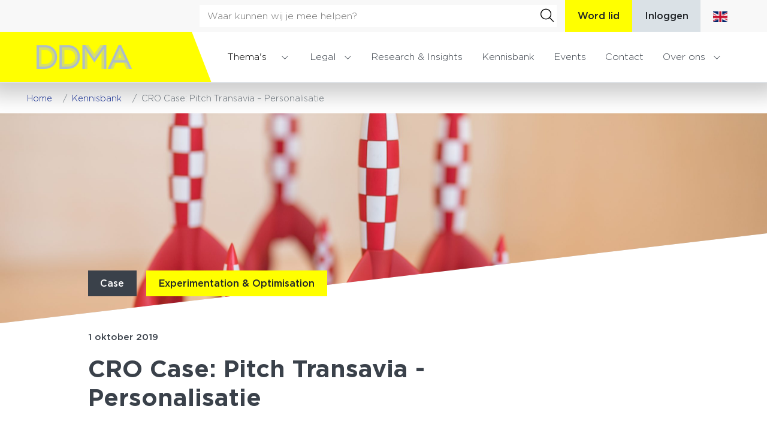

--- FILE ---
content_type: text/html; charset=UTF-8
request_url: https://ddma.nl/kennisbank/cro-case-pitch-transavia-personalisatie/
body_size: 11477
content:
<!DOCTYPE html>
<html lang="nl-NL">

<head>
    <meta charset="utf-8">
    <meta name="viewport" content="width=device-width, initial-scale=1, shrink-to-fit=no">
    <link rel="manifest" href="https://ddma.nl/manifest.webmanifest">
    <meta name="theme-color" content="#ffff00" />
    <link rel="profile" href="http://gmpg.org/xfn/11"> <script type="text/javascript">
	window.dataLayer = window.dataLayer || [];

	function gtag() {
		dataLayer.push(arguments);
	}

	gtag("consent", "default", {
		ad_personalization: "denied",
		ad_storage: "denied",
		ad_user_data: "denied",
		analytics_storage: "denied",
		functionality_storage: "denied",
		personalization_storage: "denied",
		security_storage: "granted",
		wait_for_update: 500,
	});
	gtag("set", "ads_data_redaction", true);
	</script>
<title>CRO Case: Pitch Transavia &#8211; Personalisatie &#8211; DDMA</title>
	<style>img:is([sizes="auto" i], [sizes^="auto," i]) { contain-intrinsic-size: 3000px 1500px }</style>
	<meta name="dlm-version" content="5.1.4"><link rel="alternate" type="application/rss+xml" title="DDMA &raquo; Feed" href="https://ddma.nl/feed/">
<meta name="dc.description" content="Homepage Personalisatie - Pelle den Engelsman.">
<meta name="dc.relation" content="https://ddma.nl/kennisbank/cro-case-pitch-transavia-personalisatie/">
<meta name="dc.source" content="https://ddma.nl/">
<meta name="dc.language" content="nl_NL">
<meta name="description" content="Homepage Personalisatie - Pelle den Engelsman.">
<meta name="robots" content="index, follow, max-snippet:-1, max-image-preview:large, max-video-preview:-1">
<link rel="canonical" href="https://ddma.nl/kennisbank/cro-case-pitch-transavia-personalisatie/">
<meta property="og:url" content="https://ddma.nl/kennisbank/cro-case-pitch-transavia-personalisatie/">
<meta property="og:site_name" content="DDMA">
<meta property="og:locale" content="nl_NL">
<meta property="og:type" content="article">
<meta property="og:title" content="CRO Case: Pitch Transavia &#8211; Personalisatie &#8211; DDMA">
<meta property="og:description" content="Homepage Personalisatie - Pelle den Engelsman.">
<meta property="og:image" content="https://ddma.nl/wp-content/uploads/2022/02/cropped-1_DDMAfavicon.jpg">
<meta property="og:image:secure_url" content="https://ddma.nl/wp-content/uploads/2022/02/cropped-1_DDMAfavicon.jpg">
<meta property="og:image:width" content="512">
<meta property="og:image:height" content="512">
<meta name="twitter:card" content="summary">
<meta name="twitter:title" content="CRO Case: Pitch Transavia &#8211; Personalisatie &#8211; DDMA">
<meta name="twitter:description" content="Homepage Personalisatie - Pelle den Engelsman.">
<link rel="alternate" type="text/calendar" title="DDMA &raquo; iCal Feed" href="https://ddma.nl/events/?ical=1" />
<link rel='stylesheet' id='wp-block-library-css' href='https://ddma.nl/wp-includes/css/dist/block-library/style.min.css' type='text/css' media='all' />
<style id='classic-theme-styles-inline-css' type='text/css'>
/*! This file is auto-generated */
.wp-block-button__link{color:#fff;background-color:#32373c;border-radius:9999px;box-shadow:none;text-decoration:none;padding:calc(.667em + 2px) calc(1.333em + 2px);font-size:1.125em}.wp-block-file__button{background:#32373c;color:#fff;text-decoration:none}
</style>
<style id='wpseopress-local-business-style-inline-css' type='text/css'>
span.wp-block-wpseopress-local-business-field{margin-right:8px}

</style>
<style id='wpseopress-table-of-contents-style-inline-css' type='text/css'>
.wp-block-wpseopress-table-of-contents li.active>a{font-weight:bold}

</style>
<link rel='stylesheet' id='yard-blocks-core-css-css' href='https://ddma.nl/wp-content/plugins/yard-blocks/build/yard-blocks-core.css' type='text/css' media='all' />
<style id='global-styles-inline-css' type='text/css'>
:root{--wp--preset--aspect-ratio--square: 1;--wp--preset--aspect-ratio--4-3: 4/3;--wp--preset--aspect-ratio--3-4: 3/4;--wp--preset--aspect-ratio--3-2: 3/2;--wp--preset--aspect-ratio--2-3: 2/3;--wp--preset--aspect-ratio--16-9: 16/9;--wp--preset--aspect-ratio--9-16: 9/16;--wp--preset--color--black: #000;--wp--preset--color--cyan-bluish-gray: #abb8c3;--wp--preset--color--white: #fff;--wp--preset--color--pale-pink: #f78da7;--wp--preset--color--vivid-red: #cf2e2e;--wp--preset--color--luminous-vivid-orange: #ff6900;--wp--preset--color--luminous-vivid-amber: #fcb900;--wp--preset--color--light-green-cyan: #7bdcb5;--wp--preset--color--vivid-green-cyan: #00d084;--wp--preset--color--pale-cyan-blue: #8ed1fc;--wp--preset--color--vivid-cyan-blue: #0693e3;--wp--preset--color--vivid-purple: #9b51e0;--wp--preset--color--primary: #ffff00;--wp--preset--color--secondary: #3a414a;--wp--preset--color--tertiary: #dae1e6;--wp--preset--color--porcelain: #f2f5f6;--wp--preset--color--alabaster: #f8f8f8;--wp--preset--gradient--vivid-cyan-blue-to-vivid-purple: linear-gradient(135deg,rgba(6,147,227,1) 0%,rgb(155,81,224) 100%);--wp--preset--gradient--light-green-cyan-to-vivid-green-cyan: linear-gradient(135deg,rgb(122,220,180) 0%,rgb(0,208,130) 100%);--wp--preset--gradient--luminous-vivid-amber-to-luminous-vivid-orange: linear-gradient(135deg,rgba(252,185,0,1) 0%,rgba(255,105,0,1) 100%);--wp--preset--gradient--luminous-vivid-orange-to-vivid-red: linear-gradient(135deg,rgba(255,105,0,1) 0%,rgb(207,46,46) 100%);--wp--preset--gradient--very-light-gray-to-cyan-bluish-gray: linear-gradient(135deg,rgb(238,238,238) 0%,rgb(169,184,195) 100%);--wp--preset--gradient--cool-to-warm-spectrum: linear-gradient(135deg,rgb(74,234,220) 0%,rgb(151,120,209) 20%,rgb(207,42,186) 40%,rgb(238,44,130) 60%,rgb(251,105,98) 80%,rgb(254,248,76) 100%);--wp--preset--gradient--blush-light-purple: linear-gradient(135deg,rgb(255,206,236) 0%,rgb(152,150,240) 100%);--wp--preset--gradient--blush-bordeaux: linear-gradient(135deg,rgb(254,205,165) 0%,rgb(254,45,45) 50%,rgb(107,0,62) 100%);--wp--preset--gradient--luminous-dusk: linear-gradient(135deg,rgb(255,203,112) 0%,rgb(199,81,192) 50%,rgb(65,88,208) 100%);--wp--preset--gradient--pale-ocean: linear-gradient(135deg,rgb(255,245,203) 0%,rgb(182,227,212) 50%,rgb(51,167,181) 100%);--wp--preset--gradient--electric-grass: linear-gradient(135deg,rgb(202,248,128) 0%,rgb(113,206,126) 100%);--wp--preset--gradient--midnight: linear-gradient(135deg,rgb(2,3,129) 0%,rgb(40,116,252) 100%);--wp--preset--font-size--small: 13px;--wp--preset--font-size--medium: 20px;--wp--preset--font-size--large: 36px;--wp--preset--font-size--x-large: 42px;--wp--preset--spacing--20: 0.44rem;--wp--preset--spacing--30: 0.67rem;--wp--preset--spacing--40: 1rem;--wp--preset--spacing--50: 1.5rem;--wp--preset--spacing--60: 2.25rem;--wp--preset--spacing--70: 3.38rem;--wp--preset--spacing--80: 5.06rem;--wp--preset--shadow--natural: 6px 6px 9px rgba(0, 0, 0, 0.2);--wp--preset--shadow--deep: 12px 12px 50px rgba(0, 0, 0, 0.4);--wp--preset--shadow--sharp: 6px 6px 0px rgba(0, 0, 0, 0.2);--wp--preset--shadow--outlined: 6px 6px 0px -3px rgba(255, 255, 255, 1), 6px 6px rgba(0, 0, 0, 1);--wp--preset--shadow--crisp: 6px 6px 0px rgba(0, 0, 0, 1);}:where(.is-layout-flex){gap: 0.5em;}:where(.is-layout-grid){gap: 0.5em;}body .is-layout-flex{display: flex;}.is-layout-flex{flex-wrap: wrap;align-items: center;}.is-layout-flex > :is(*, div){margin: 0;}body .is-layout-grid{display: grid;}.is-layout-grid > :is(*, div){margin: 0;}:where(.wp-block-columns.is-layout-flex){gap: 2em;}:where(.wp-block-columns.is-layout-grid){gap: 2em;}:where(.wp-block-post-template.is-layout-flex){gap: 1.25em;}:where(.wp-block-post-template.is-layout-grid){gap: 1.25em;}.has-black-color{color: var(--wp--preset--color--black) !important;}.has-cyan-bluish-gray-color{color: var(--wp--preset--color--cyan-bluish-gray) !important;}.has-white-color{color: var(--wp--preset--color--white) !important;}.has-pale-pink-color{color: var(--wp--preset--color--pale-pink) !important;}.has-vivid-red-color{color: var(--wp--preset--color--vivid-red) !important;}.has-luminous-vivid-orange-color{color: var(--wp--preset--color--luminous-vivid-orange) !important;}.has-luminous-vivid-amber-color{color: var(--wp--preset--color--luminous-vivid-amber) !important;}.has-light-green-cyan-color{color: var(--wp--preset--color--light-green-cyan) !important;}.has-vivid-green-cyan-color{color: var(--wp--preset--color--vivid-green-cyan) !important;}.has-pale-cyan-blue-color{color: var(--wp--preset--color--pale-cyan-blue) !important;}.has-vivid-cyan-blue-color{color: var(--wp--preset--color--vivid-cyan-blue) !important;}.has-vivid-purple-color{color: var(--wp--preset--color--vivid-purple) !important;}.has-black-background-color{background-color: var(--wp--preset--color--black) !important;}.has-cyan-bluish-gray-background-color{background-color: var(--wp--preset--color--cyan-bluish-gray) !important;}.has-white-background-color{background-color: var(--wp--preset--color--white) !important;}.has-pale-pink-background-color{background-color: var(--wp--preset--color--pale-pink) !important;}.has-vivid-red-background-color{background-color: var(--wp--preset--color--vivid-red) !important;}.has-luminous-vivid-orange-background-color{background-color: var(--wp--preset--color--luminous-vivid-orange) !important;}.has-luminous-vivid-amber-background-color{background-color: var(--wp--preset--color--luminous-vivid-amber) !important;}.has-light-green-cyan-background-color{background-color: var(--wp--preset--color--light-green-cyan) !important;}.has-vivid-green-cyan-background-color{background-color: var(--wp--preset--color--vivid-green-cyan) !important;}.has-pale-cyan-blue-background-color{background-color: var(--wp--preset--color--pale-cyan-blue) !important;}.has-vivid-cyan-blue-background-color{background-color: var(--wp--preset--color--vivid-cyan-blue) !important;}.has-vivid-purple-background-color{background-color: var(--wp--preset--color--vivid-purple) !important;}.has-black-border-color{border-color: var(--wp--preset--color--black) !important;}.has-cyan-bluish-gray-border-color{border-color: var(--wp--preset--color--cyan-bluish-gray) !important;}.has-white-border-color{border-color: var(--wp--preset--color--white) !important;}.has-pale-pink-border-color{border-color: var(--wp--preset--color--pale-pink) !important;}.has-vivid-red-border-color{border-color: var(--wp--preset--color--vivid-red) !important;}.has-luminous-vivid-orange-border-color{border-color: var(--wp--preset--color--luminous-vivid-orange) !important;}.has-luminous-vivid-amber-border-color{border-color: var(--wp--preset--color--luminous-vivid-amber) !important;}.has-light-green-cyan-border-color{border-color: var(--wp--preset--color--light-green-cyan) !important;}.has-vivid-green-cyan-border-color{border-color: var(--wp--preset--color--vivid-green-cyan) !important;}.has-pale-cyan-blue-border-color{border-color: var(--wp--preset--color--pale-cyan-blue) !important;}.has-vivid-cyan-blue-border-color{border-color: var(--wp--preset--color--vivid-cyan-blue) !important;}.has-vivid-purple-border-color{border-color: var(--wp--preset--color--vivid-purple) !important;}.has-vivid-cyan-blue-to-vivid-purple-gradient-background{background: var(--wp--preset--gradient--vivid-cyan-blue-to-vivid-purple) !important;}.has-light-green-cyan-to-vivid-green-cyan-gradient-background{background: var(--wp--preset--gradient--light-green-cyan-to-vivid-green-cyan) !important;}.has-luminous-vivid-amber-to-luminous-vivid-orange-gradient-background{background: var(--wp--preset--gradient--luminous-vivid-amber-to-luminous-vivid-orange) !important;}.has-luminous-vivid-orange-to-vivid-red-gradient-background{background: var(--wp--preset--gradient--luminous-vivid-orange-to-vivid-red) !important;}.has-very-light-gray-to-cyan-bluish-gray-gradient-background{background: var(--wp--preset--gradient--very-light-gray-to-cyan-bluish-gray) !important;}.has-cool-to-warm-spectrum-gradient-background{background: var(--wp--preset--gradient--cool-to-warm-spectrum) !important;}.has-blush-light-purple-gradient-background{background: var(--wp--preset--gradient--blush-light-purple) !important;}.has-blush-bordeaux-gradient-background{background: var(--wp--preset--gradient--blush-bordeaux) !important;}.has-luminous-dusk-gradient-background{background: var(--wp--preset--gradient--luminous-dusk) !important;}.has-pale-ocean-gradient-background{background: var(--wp--preset--gradient--pale-ocean) !important;}.has-electric-grass-gradient-background{background: var(--wp--preset--gradient--electric-grass) !important;}.has-midnight-gradient-background{background: var(--wp--preset--gradient--midnight) !important;}.has-small-font-size{font-size: var(--wp--preset--font-size--small) !important;}.has-medium-font-size{font-size: var(--wp--preset--font-size--medium) !important;}.has-large-font-size{font-size: var(--wp--preset--font-size--large) !important;}.has-x-large-font-size{font-size: var(--wp--preset--font-size--x-large) !important;}
:where(.wp-block-post-template.is-layout-flex){gap: 1.25em;}:where(.wp-block-post-template.is-layout-grid){gap: 1.25em;}
:where(.wp-block-columns.is-layout-flex){gap: 2em;}:where(.wp-block-columns.is-layout-grid){gap: 2em;}
:root :where(.wp-block-pullquote){font-size: 1.5em;line-height: 1.6;}
</style>
<link rel='stylesheet' id='esg-plugin-settings-css' href='https://ddma.nl/wp-content/plugins/wp-essential-grid/public/assets/css/settings.css?ver=3.0.16' type='text/css' media='all' />
<link rel='stylesheet' id='tp-fontello-css' href='https://ddma.nl/wp-content/plugins/wp-essential-grid/public/assets/font/fontello/css/fontello.css?ver=3.0.16' type='text/css' media='all' />
<link rel='stylesheet' id='dlm-frontend-css' href='https://ddma.nl/wp-content/plugins/download-monitor/assets/css/frontend-tailwind.min.css?ver=5.1.4' type='text/css' media='all' />
<link rel='stylesheet' id='yard-popup-styles-css' href='https://ddma.nl/wp-content/plugins/yard-popups/resources/build/index.css' type='text/css' media='all' />
<link rel='stylesheet' id='searchwp-forms-css' href='https://ddma.nl/wp-content/plugins/searchwp/assets/css/frontend/search-forms.min.css?ver=4.5.1' type='text/css' media='all' />
<script type="text/javascript" src="https://ddma.nl/wp-includes/js/jquery/jquery.min.js?ver=3.7.1" id="jquery-core-js"></script>
		<!-- Custom Logo: hide header text -->
		<style id="custom-logo-css" type="text/css">
			.site-title, .site-description {
				position: absolute;
				clip-path: inset(50%);
			}
		</style>
		<meta name="tec-api-version" content="v1"><meta name="tec-api-origin" content="https://ddma.nl"><link rel="alternate" href="https://ddma.nl/wp-json/tribe/events/v1/" /><link rel="stylesheet" href="https://ddma.nl/wp-content/themes/theme-fusion/assets/dist/build//frontend.css?ver=ccca788dca143cafbd20" media="all"><link rel="preconnect" href="https://kit.fontawesome.com" crossorigin><script defer src="https://kit.fontawesome.com/3a0780555e.js" crossorigin="anonymous"></script><link rel="preconnect" href="https://fonts.googleapis.com"><link rel="preconnect" href="https://fonts.gstatic.com" crossorigin><link rel="stylesheet" href="https://fonts.googleapis.com/css2?family=Bitter:wght@300&display=swap"><style>.breadcrumb {list-style:none;margin:0;padding-inline-start:0;}.breadcrumb li {margin:0;display:inline-block;position:relative;}.breadcrumb li::after{content:'';margin-left:5px;margin-right:5px;}.breadcrumb li:last-child::after{display:none}</style><link rel="icon" href="https://ddma.nl/wp-content/uploads/2022/02/cropped-1_DDMAfavicon-32x32.jpg" sizes="32x32" />
<link rel="icon" href="https://ddma.nl/wp-content/uploads/2022/02/cropped-1_DDMAfavicon-192x192.jpg" sizes="192x192" />
<link rel="apple-touch-icon" href="https://ddma.nl/wp-content/uploads/2022/02/cropped-1_DDMAfavicon-180x180.jpg" />
<meta name="msapplication-TileImage" content="https://ddma.nl/wp-content/uploads/2022/02/cropped-1_DDMAfavicon-270x270.jpg" />
		<style type="text/css" id="wp-custom-css">
			/* Hide the “required fields” legend across all Gravity Forms */
body .gform_wrapper .gform_required_legend {
  display: none !important;
}		</style>
		

    <!-- Google Tag Manager -->
    <script>
        (function(w, d, s, l, i) {
            w[l] = w[l] || [];
            w[l].push({
                'gtm.start': new Date().getTime(),
                event: 'gtm.js'
            });
            var f = d.getElementsByTagName(s)[0],
                j = d.createElement(s),
                dl = l != 'dataLayer' ? '&l=' + l : '';
            j.async = true;
            j.src = 'https://load.sst.ddma.nl/gpxujssx.js?st=' + i + dl;
            f.parentNode.insertBefore(j, f);
        })(window, document, 'script', 'dataLayer', 'KRC2CXL');
    </script>
    <!-- End Google Tag Manager -->
</head>


<body class="wp-singular yard-articles-template-default single single-yard-articles postid-3929 wp-theme-theme-fusion tribe-no-js yard-articles page-cro-case-pitch-transavia-personalisatie yard-blocks-frontend">
    <!-- Google Tag Manager (noscript) -->
    <noscript>
        <iframe src="https://load.sst.ddma.nl/ns.html?id=GTM-KRC2CXL" height="0" width="0"
            style="display:none;visibility:hidden"></iframe>
    </noscript>
    <!-- End Google Tag Manager (noscript) -->
        <a class="btn btn-primary btn-focus" href="#main">Spring naar content</a>
    <div id="page">
        <div id="js-nav" class="nav position-fixed w-100">
            <nav class="topbar | d-none d-lg-flex bg-alabaster w-100" aria-label="secundaire navigatie">
	<div class="container d-flex align-items-center justify-content-end">
		<form class="searchbar__form | align-items-center d-flex position-relative" method="get" action="https://ddma.nl/">
    <input class="searchbar__input | form-control" id="searchbar" name="s" placeholder="Waar kunnen wij je mee helpen?"
        aria-label="Zoekveld" value="" type="text" />
    <button class="searchbar__btn--submit | bg-transparent border-0" aria-label="Zoeken" type="submit">
        <i class="fal fa-search" aria-hidden="true"></i>
    </button>
</form>
					<a class="btn btn-primary" href="/word-lid">Word lid</a>
			<a class="btn btn-tertiary" href="/inloggen">Inloggen</a>
				<a class="btn" href="/en" aria-label="English"><img class="topbar__flag"
															src="https://ddma.nl/wp-content/themes/theme-fusion/assets/img/flag-en.png"
															alt="Engelse vlag"/></a>
	</div>
</nav>
            <div id="js-navbar" class="navbar navbar-expand-lg border-bottom w-100" role="navigation">
                <div class="navbar-container d-lg-flex py-lg-0 container py-3">
                    <div class="site-branding | d-flex flex-column mr-4">
            <a href="https://ddma.nl">
            <img alt="Logo DDMA" class="site-branding__logo" src="https://ddma.nl/wp-content/themes/theme-fusion/assets/img/logo.svg">
        </a>
    
    </div>
                    <div class="searchbar-container | d-lg-none ml-auto mr-4">
    <button class="searchbar__btn--open | bg-transparent border-0 pb-1" aria-label="Open zoekbalk">
        <i class="far fa-search" aria-hidden="true"></i>
    </button>
    <div class="searchbar searchbar--closed | align-items-center bg-white d-flex justify-content-center">
        <form class="searchbar__form | align-items-center d-flex position-relative" method="get" action="https://ddma.nl/">
    <input class="searchbar__input | form-control" id="searchbar" name="s" placeholder="Waar kunnen wij je mee helpen?"
        aria-label="Zoekveld" value="" type="text" />
    <button class="searchbar__btn--submit | bg-transparent border-0" aria-label="Zoeken" type="submit">
        <i class="fal fa-search" aria-hidden="true"></i>
    </button>
</form>
    </div>
</div>
                    <ul class="list-unstyled mb-0 d-none d-lg-block ml-auto">
    <li id="js-menu-toggler" class="menu-toggler " aria-label="Open Thema's menu" aria-expanded="false">
        <button class="font-weight-light bg-transparent border-0" aria-label="Open Thema's menu">Thema's</button>
        <ul id="js-menu" class="menu | d-none d-lg-block list-unstyled mb-0">
            <div class="container h-100 d-flex">
                <div class="row | h-100 w-100 flex-column flex-md-row align-items-center py-4">
                                                                        <div class="col-lg-4 col-xl-3">
                                <a href="https://ddma.nl/marketing/artificial-intelligence/" class="marketing-item | font-weight-bold d-flex align-items-center py-3 py-md-4 ">
    <span class="marketing-item-acronym is-style-ddma | mr-3">A</span>
    <span class="marketing-item-text">Artificial Intelligence</span>
</a>
                            </div>
                                                                                                <div class="col-lg-4 col-xl-3">
                                <a href="https://ddma.nl/marketing/creative/" class="marketing-item | font-weight-bold d-flex align-items-center py-3 py-md-4 ">
    <span class="marketing-item-acronym is-style-ddma | mr-3">C</span>
    <span class="marketing-item-text">Creative</span>
</a>
                            </div>
                                                                                                <div class="col-lg-4 col-xl-3">
                                <a href="https://ddma.nl/marketing/data-decisions-engagement/" class="marketing-item | font-weight-bold d-flex align-items-center py-3 py-md-4 ">
    <span class="marketing-item-acronym is-style-ddma | mr-3">D</span>
    <span class="marketing-item-text">Data, Decisions &#038; Engagement</span>
</a>
                            </div>
                                                                                                <div class="col-lg-4 col-xl-3">
                                <a href="https://ddma.nl/marketing/digital-analytics/" class="marketing-item | font-weight-bold d-flex align-items-center py-3 py-md-4 ">
    <span class="marketing-item-acronym is-style-ddma | mr-3">D</span>
    <span class="marketing-item-text">Digital Analytics</span>
</a>
                            </div>
                                                                                                <div class="col-lg-4 col-xl-3">
                                <a href="https://ddma.nl/marketing/email/" class="marketing-item | font-weight-bold d-flex align-items-center py-3 py-md-4 ">
    <span class="marketing-item-acronym is-style-ddma | mr-3">E</span>
    <span class="marketing-item-text">E-mail</span>
</a>
                            </div>
                                                                                                <div class="col-lg-4 col-xl-3">
                                <a href="https://ddma.nl/marketing/experimentation-optimisation/" class="marketing-item | font-weight-bold d-flex align-items-center py-3 py-md-4 ">
    <span class="marketing-item-acronym is-style-ddma | mr-3">E</span>
    <span class="marketing-item-text">Experimentation &#038; Optimisation</span>
</a>
                            </div>
                                                                                                <div class="col-lg-4 col-xl-3">
                                <a href="https://ddma.nl/marketing/fieldmarketing/" class="marketing-item | font-weight-bold d-flex align-items-center py-3 py-md-4 ">
    <span class="marketing-item-acronym is-style-ddma | mr-3">F</span>
    <span class="marketing-item-text">Fieldmarketing</span>
</a>
                            </div>
                                                                                                <div class="col-lg-4 col-xl-3">
                                <a href="https://ddma.nl/marketing/fondsenwerving/" class="marketing-item | font-weight-bold d-flex align-items-center py-3 py-md-4 ">
    <span class="marketing-item-acronym is-style-ddma | mr-3">F</span>
    <span class="marketing-item-text">Fondsenwerving</span>
</a>
                            </div>
                                                                                                <div class="col-lg-4 col-xl-3">
                                <a href="https://ddma.nl/marketing/influencermarketing/" class="marketing-item | font-weight-bold d-flex align-items-center py-3 py-md-4 ">
    <span class="marketing-item-acronym is-style-ddma | mr-3">I</span>
    <span class="marketing-item-text">Influencermarketing</span>
</a>
                            </div>
                                                                                                <div class="col-lg-4 col-xl-3">
                                <a href="https://ddma.nl/marketing/marketingteam-van-de-toekomst/" class="marketing-item | font-weight-bold d-flex align-items-center py-3 py-md-4 ">
    <span class="marketing-item-acronym is-style-ddma | mr-3">M</span>
    <span class="marketing-item-text">Marketingteam van de toekomst</span>
</a>
                            </div>
                                                                                                <div class="col-lg-4 col-xl-3">
                                <a href="https://ddma.nl/marketing/post/" class="marketing-item | font-weight-bold d-flex align-items-center py-3 py-md-4 ">
    <span class="marketing-item-acronym is-style-ddma | mr-3">P</span>
    <span class="marketing-item-text">Post</span>
</a>
                            </div>
                                                                                                <div class="col-lg-4 col-xl-3">
                                <a href="https://ddma.nl/marketing/search/" class="marketing-item | font-weight-bold d-flex align-items-center py-3 py-md-4 ">
    <span class="marketing-item-acronym is-style-ddma | mr-3">S</span>
    <span class="marketing-item-text">Search</span>
</a>
                            </div>
                                                                                                <div class="col-lg-4 col-xl-3">
                                <a href="https://ddma.nl/marketing/social-media/" class="marketing-item | font-weight-bold d-flex align-items-center py-3 py-md-4 ">
    <span class="marketing-item-acronym is-style-ddma | mr-3">S</span>
    <span class="marketing-item-text">Social media</span>
</a>
                            </div>
                                                                                                <div class="col-lg-4 col-xl-3">
                                <a href="https://ddma.nl/marketing/telemarketing/" class="marketing-item | font-weight-bold d-flex align-items-center py-3 py-md-4 ">
    <span class="marketing-item-acronym is-style-ddma | mr-3">T</span>
    <span class="marketing-item-text">Telemarketing</span>
</a>
                            </div>
                                                                <div class="col-lg-4 col-xl-3 | mt-auto ml-auto mb-3">
                        <div class="yard-blocks-button is-style-home-arrow">
                            <a href="https://ddma.nl/marketing" class="wp-block-button__link">Bekijk alle thema's</a>
                        </div>
                    </div>
                </div>
            </div>
        </ul>
    </li>
</ul>
                    <button class="navbar-toggler order-1" data-toggle="collapse" data-target="#navbarContent" aria-controls="navbarContent" aria-expanded="false" aria-label="Toggle navigation">
    <span></span>
    <span></span>
    <span></span>
    <span class="navbar-toggler__menu-text | align-self-center">Menu</span>
</button>

<div class="collapse navbar-collapse | justify-content-between order-2 pt-3 pt-lg-0" id="navbarContent">
    <nav aria-label="primaire navigatie" id="site-navigation">
        <div class="menu-menu-container"><ul id="menu-menu" class="navbar-nav justify-content-end pb-5 pb-lg-0"><li itemscope="itemscope" itemtype="https://www.schema.org/SiteNavigationElement" id="menu-item-1000000" class="d-lg-none menu-item menu-item-type- menu-item-object- menu-item-has-children dropdown nav-item"><a title="Thema&#039;s" href="#" data-toggle="dropdown" aria-haspopup="true" aria-expanded="false" class="dropdown-toggle nav-link" id="menu-item-dropdown-1000000">Thema&#8217;s</a>
<ul class="dropdown-menu" aria-labelledby="menu-item-dropdown-1000000" role="menu">
	<li itemscope="itemscope" itemtype="https://www.schema.org/SiteNavigationElement" id="menu-item-2000101" class="menu-item menu-item-type- menu-item-object- nav-item"><a title="Artificial Intelligence" href="https://ddma.nl/marketing/artificial-intelligence/" class="dropdown-item">Artificial Intelligence</a></li>
	<li itemscope="itemscope" itemtype="https://www.schema.org/SiteNavigationElement" id="menu-item-2000102" class="menu-item menu-item-type- menu-item-object- nav-item"><a title="Creative" href="https://ddma.nl/marketing/creative/" class="dropdown-item">Creative</a></li>
	<li itemscope="itemscope" itemtype="https://www.schema.org/SiteNavigationElement" id="menu-item-2000103" class="menu-item menu-item-type- menu-item-object- nav-item"><a title="Data, Decisions &#038; Engagement" href="https://ddma.nl/marketing/data-decisions-engagement/" class="dropdown-item">Data, Decisions &#038; Engagement</a></li>
	<li itemscope="itemscope" itemtype="https://www.schema.org/SiteNavigationElement" id="menu-item-2000104" class="menu-item menu-item-type- menu-item-object- nav-item"><a title="Digital Analytics" href="https://ddma.nl/marketing/digital-analytics/" class="dropdown-item">Digital Analytics</a></li>
	<li itemscope="itemscope" itemtype="https://www.schema.org/SiteNavigationElement" id="menu-item-2000105" class="menu-item menu-item-type- menu-item-object- nav-item"><a title="E-mail" href="https://ddma.nl/marketing/email/" class="dropdown-item">E-mail</a></li>
	<li itemscope="itemscope" itemtype="https://www.schema.org/SiteNavigationElement" id="menu-item-2000106" class="menu-item menu-item-type- menu-item-object- nav-item"><a title="Experimentation &#038; Optimisation" href="https://ddma.nl/marketing/experimentation-optimisation/" class="dropdown-item">Experimentation &#038; Optimisation</a></li>
	<li itemscope="itemscope" itemtype="https://www.schema.org/SiteNavigationElement" id="menu-item-2000107" class="menu-item menu-item-type- menu-item-object- nav-item"><a title="Fieldmarketing" href="https://ddma.nl/marketing/fieldmarketing/" class="dropdown-item">Fieldmarketing</a></li>
	<li itemscope="itemscope" itemtype="https://www.schema.org/SiteNavigationElement" id="menu-item-2000108" class="menu-item menu-item-type- menu-item-object- nav-item"><a title="Fondsenwerving" href="https://ddma.nl/marketing/fondsenwerving/" class="dropdown-item">Fondsenwerving</a></li>
	<li itemscope="itemscope" itemtype="https://www.schema.org/SiteNavigationElement" id="menu-item-2000109" class="menu-item menu-item-type- menu-item-object- nav-item"><a title="Influencermarketing" href="https://ddma.nl/marketing/influencermarketing/" class="dropdown-item">Influencermarketing</a></li>
	<li itemscope="itemscope" itemtype="https://www.schema.org/SiteNavigationElement" id="menu-item-2000110" class="menu-item menu-item-type- menu-item-object- nav-item"><a title="Marketingteam van de toekomst" href="https://ddma.nl/marketing/marketingteam-van-de-toekomst/" class="dropdown-item">Marketingteam van de toekomst</a></li>
	<li itemscope="itemscope" itemtype="https://www.schema.org/SiteNavigationElement" id="menu-item-2000111" class="menu-item menu-item-type- menu-item-object- nav-item"><a title="Post" href="https://ddma.nl/marketing/post/" class="dropdown-item">Post</a></li>
	<li itemscope="itemscope" itemtype="https://www.schema.org/SiteNavigationElement" id="menu-item-2000112" class="menu-item menu-item-type- menu-item-object- nav-item"><a title="Search" href="https://ddma.nl/marketing/search/" class="dropdown-item">Search</a></li>
	<li itemscope="itemscope" itemtype="https://www.schema.org/SiteNavigationElement" id="menu-item-2000113" class="menu-item menu-item-type- menu-item-object- nav-item"><a title="Social media" href="https://ddma.nl/marketing/social-media/" class="dropdown-item">Social media</a></li>
	<li itemscope="itemscope" itemtype="https://www.schema.org/SiteNavigationElement" id="menu-item-2000114" class="menu-item menu-item-type- menu-item-object- nav-item"><a title="Telemarketing" href="https://ddma.nl/marketing/telemarketing/" class="dropdown-item">Telemarketing</a></li>
</ul>
</li>
<li itemscope="itemscope" itemtype="https://www.schema.org/SiteNavigationElement" id="menu-item-174" class="menu-item menu-item-type-post_type menu-item-object-page menu-item-has-children dropdown nav-item"><a title="Legal" href="#" data-toggle="dropdown" aria-haspopup="true" aria-expanded="false" class="dropdown-toggle nav-link" id="menu-item-dropdown-174">Legal</a>
<ul class="dropdown-menu" aria-labelledby="menu-item-dropdown-174" role="menu">
	<li itemscope="itemscope" itemtype="https://www.schema.org/SiteNavigationElement" id="menu-item-175" class="menu-item menu-item-type-post_type menu-item-object-page nav-item"><a title="Regels en thema’s" href="https://ddma.nl/legal/wetgeving/" class="dropdown-item">Regels en thema’s</a></li>
	<li itemscope="itemscope" itemtype="https://www.schema.org/SiteNavigationElement" id="menu-item-625" class="menu-item menu-item-type-post_type menu-item-object-page nav-item"><a title="Legal Helpdesk" href="https://ddma.nl/legal/legal-helpdesk/" class="dropdown-item">Legal Helpdesk</a></li>
	<li itemscope="itemscope" itemtype="https://www.schema.org/SiteNavigationElement" id="menu-item-193" class="menu-item menu-item-type-post_type menu-item-object-page nav-item"><a title="Data-ethiek" href="https://ddma.nl/data-ethiek/" class="dropdown-item">Data-ethiek</a></li>
	<li itemscope="itemscope" itemtype="https://www.schema.org/SiteNavigationElement" id="menu-item-177" class="menu-item menu-item-type-post_type menu-item-object-page nav-item"><a title="Educatie" href="https://ddma.nl/legal/educatie/" class="dropdown-item">Educatie</a></li>
	<li itemscope="itemscope" itemtype="https://www.schema.org/SiteNavigationElement" id="menu-item-176" class="menu-item menu-item-type-post_type menu-item-object-page nav-item"><a title="Documentatie" href="https://ddma.nl/legal/documentatie/" class="dropdown-item">Documentatie</a></li>
	<li itemscope="itemscope" itemtype="https://www.schema.org/SiteNavigationElement" id="menu-item-178" class="menu-item menu-item-type-post_type menu-item-object-page nav-item"><a title="Privacy Waarborg" href="https://ddma.nl/privacy-waarborg/" class="dropdown-item">Privacy Waarborg</a></li>
	<li itemscope="itemscope" itemtype="https://www.schema.org/SiteNavigationElement" id="menu-item-34881" class="menu-item menu-item-type-post_type menu-item-object-page nav-item"><a title="Balanstoets Telemarketing" href="https://ddma.nl/commissie-balanstoets-telemarketing/" class="dropdown-item">Balanstoets Telemarketing</a></li>
	<li itemscope="itemscope" itemtype="https://www.schema.org/SiteNavigationElement" id="menu-item-68322" class="menu-item menu-item-type-post_type menu-item-object-page nav-item"><a title="Bekijk alles in Legal" href="https://ddma.nl/legal/" class="dropdown-item">Bekijk alles in Legal</a></li>
</ul>
</li>
<li itemscope="itemscope" itemtype="https://www.schema.org/SiteNavigationElement" id="menu-item-40326" class="menu-item menu-item-type-post_type menu-item-object-page nav-item"><a title="Research &#038; Insights" href="https://ddma.nl/research-insights/" class="nav-link">Research &#038; Insights</a></li>
<li itemscope="itemscope" itemtype="https://www.schema.org/SiteNavigationElement" id="menu-item-36" class="menu-item menu-item-type-post_type menu-item-object-page nav-item"><a title="Kennisbank" href="https://ddma.nl/kennisbank/" class="nav-link">Kennisbank</a></li>
<li itemscope="itemscope" itemtype="https://www.schema.org/SiteNavigationElement" id="menu-item-83" class="menu-item menu-item-type-post_type_archive menu-item-object-tribe_events nav-item"><a title="Events" href="https://ddma.nl/events/" class="nav-link">Events</a></li>
<li itemscope="itemscope" itemtype="https://www.schema.org/SiteNavigationElement" id="menu-item-40" class="menu-item menu-item-type-post_type menu-item-object-page nav-item"><a title="Contact" href="https://ddma.nl/contact/" class="nav-link">Contact</a></li>
<li itemscope="itemscope" itemtype="https://www.schema.org/SiteNavigationElement" id="menu-item-44" class="menu-item menu-item-type-post_type menu-item-object-page menu-item-has-children dropdown nav-item"><a title="Over ons" href="#" data-toggle="dropdown" aria-haspopup="true" aria-expanded="false" class="dropdown-toggle nav-link" id="menu-item-dropdown-44">Over ons</a>
<ul class="dropdown-menu" aria-labelledby="menu-item-dropdown-44" role="menu">
	<li itemscope="itemscope" itemtype="https://www.schema.org/SiteNavigationElement" id="menu-item-179" class="menu-item menu-item-type-post_type menu-item-object-page nav-item"><a title="Wie we zijn" href="https://ddma.nl/over-ons/wie-we-zijn/" class="dropdown-item">Wie we zijn</a></li>
	<li itemscope="itemscope" itemtype="https://www.schema.org/SiteNavigationElement" id="menu-item-180" class="menu-item menu-item-type-post_type menu-item-object-page nav-item"><a title="Standpunten" href="https://ddma.nl/over-ons/standpunten/" class="dropdown-item">Standpunten</a></li>
	<li itemscope="itemscope" itemtype="https://www.schema.org/SiteNavigationElement" id="menu-item-188" class="menu-item menu-item-type-post_type menu-item-object-page nav-item"><a title="Lidmaatschap" href="https://ddma.nl/word-lid/" class="dropdown-item">Lidmaatschap</a></li>
	<li itemscope="itemscope" itemtype="https://www.schema.org/SiteNavigationElement" id="menu-item-7729" class="menu-item menu-item-type-post_type menu-item-object-page nav-item"><a title="Sponsoring" href="https://ddma.nl/sponsoring/" class="dropdown-item">Sponsoring</a></li>
	<li itemscope="itemscope" itemtype="https://www.schema.org/SiteNavigationElement" id="menu-item-68" class="menu-item menu-item-type-post_type menu-item-object-page nav-item"><a title="Onze leden" href="https://ddma.nl/over-ons/onze-leden/" class="dropdown-item">Onze leden</a></li>
	<li itemscope="itemscope" itemtype="https://www.schema.org/SiteNavigationElement" id="menu-item-181" class="menu-item menu-item-type-post_type menu-item-object-page nav-item"><a title="Bestuur en team" href="https://ddma.nl/over-ons/bestuur-en-team/" class="dropdown-item">Bestuur en team</a></li>
	<li itemscope="itemscope" itemtype="https://www.schema.org/SiteNavigationElement" id="menu-item-182" class="menu-item menu-item-type-post_type menu-item-object-page nav-item"><a title="Community" href="https://ddma.nl/over-ons/community/" class="dropdown-item">Community</a></li>
	<li itemscope="itemscope" itemtype="https://www.schema.org/SiteNavigationElement" id="menu-item-34578" class="menu-item menu-item-type-post_type menu-item-object-page nav-item"><a title="Vertrouwenspersoon" href="https://ddma.nl/over-ons/vertrouwenspersoon/" class="dropdown-item">Vertrouwenspersoon</a></li>
	<li itemscope="itemscope" itemtype="https://www.schema.org/SiteNavigationElement" id="menu-item-34830" class="menu-item menu-item-type-post_type menu-item-object-page nav-item"><a title="Compliance Comité" href="https://ddma.nl/het-compliance-comite/" class="dropdown-item">Compliance Comité</a></li>
	<li itemscope="itemscope" itemtype="https://www.schema.org/SiteNavigationElement" id="menu-item-183" class="menu-item menu-item-type-post_type menu-item-object-page nav-item"><a title="Vacatures" href="https://ddma.nl/over-ons/vacatures/" class="dropdown-item">Vacatures</a></li>
</ul>
</li>
<li itemscope="itemscope" itemtype="https://www.schema.org/SiteNavigationElement" id="menu-item-1353" class="d-lg-none menu-item menu-item-type-post_type menu-item-object-page nav-item"><a title="Word lid" href="https://ddma.nl/word-lid/" class="nav-link">Word lid</a></li>
<li itemscope="itemscope" itemtype="https://www.schema.org/SiteNavigationElement" id="menu-item-51732" class="d-lg-none menu-item menu-item-type-custom menu-item-object-custom nav-item"><a title="Inloggen" href="/inloggen/" class="nav-link">Inloggen</a></li>
<li itemscope="itemscope" itemtype="https://www.schema.org/SiteNavigationElement" id="menu-item-14020" class="d-lg-none menu-item menu-item-type-post_type menu-item-object-page nav-item"><a title="English" href="https://ddma.nl/en/" class="nav-link">English</a></li>
</ul></div>    </nav>
</div>
                </div>
            </div>
        </div>
        <div class="page-content">

<main id="main" class="page-main">
            <div class="banner banner--wide">
            <div class="container d-none d-sm-block">
            <nav  aria-label="breadcrumb"><ol class="breadcrumb" itemscope itemtype="https://schema.org/BreadcrumbList"><li class="breadcrumb-item" itemprop="itemListElement" itemscope itemtype="https://schema.org/ListItem"><a itemscope itemtype="https://schema.org/WebPage" itemprop="item" itemid="https://ddma.nl" href="https://ddma.nl"><span itemprop="name">Home</span></a><meta itemprop="position" content="1"></li><li class="breadcrumb-item" itemprop="itemListElement" itemscope itemtype="https://schema.org/ListItem"><a itemscope itemtype="https://schema.org/WebPage" itemprop="item" itemid="https://ddma.nl/kennisbank/" href="https://ddma.nl/kennisbank/"><span itemprop="name">Kennisbank</span></a><meta itemprop="position" content="2"></li><li class="breadcrumb-item active" aria-current="page" itemprop="itemListElement" itemscope itemtype="https://schema.org/ListItem"><span itemprop="name">CRO Case: Pitch Transavia &#8211; Personalisatie</span><meta itemprop="position" content="3"></li></ol></nav>
        </div>
        <div class="banner-image"
        style="background: url(https://ddma.nl/wp-content/uploads/2021/08/DDMA-Dutch-CRO-Awards-scaled.jpg) center/cover no-repeat; background-color: #dae1e6"></div>
    <div class="container">
        <div class="row">
            <div class="col-lg-8 offset-lg-1">
                <div class="pt-3 pt-lg-4 pb-3 pb-md-4">
                                            <div class="banner-negative-margin | d-flex flex-wrap align-items-center mb-4 mb-md-5">
                                                            <a href="/kennisbank/?_article_type=case"
                                    class="btn btn-secondary small-font-size-mobile py-2 mb-2 mr-2 mr-md-3">
                                    Case
                                </a>
                                                                                        <a href="/kennisbank/?_themes=experimentation-optimisation"
                                    class="btn btn-primary small-font-size-mobile py-2 mb-2 mr-2 mr-md-3">
                                    Experimentation &amp; Optimisation
                                </a>
                                                    </div>
                                                                <div class="mb-3 small">1 oktober 2019</div>
                                        <h1 class="mb-4 mb-md-5 ">CRO Case: Pitch Transavia - Personalisatie</h1>
                    <p class="lead">Homepage Personalisatie - Pelle den Engelsman.</p>
                </div>
            </div>
        </div>
    </div>
</div>
    
<p></p>



<div class="container yard-blocks-grid preset--article-upper mb-md-7 mb-5"><div class=""><div class="row">
<div class="col-lg-1 yard-blocks-grid-column invisible"><div class="column">
<p> </p>
</div></div>



<div class="col-lg-8 yard-blocks-grid-column"><div class="column">
<p><strong>Spreker</strong>: Pelle den Engelsman<br><strong>Organisatie</strong>: Transavia<br><strong>Case</strong>: Homepage Personalisatie<br><strong>Inhoud</strong>: CRO<br><strong>Datum</strong>: 3 oktober 2019<br><strong>Event</strong>: <a rel="noreferrer noopener" href="https://dutchcroawards.nl/" target="_blank">Dutch CRO Awards 2019 </a></p>


<div class="download | container">
    <div class="download-wrapper | position-relative bg-alabaster p-3 p-md-4">
        <h3 class="download-title | mb-4 pr-5 mr-2">
            Presentatie Transavia: Personalisatie        </h3>

                    <span class="download-icon | bg-white rounded-circle d-flex align-items-center justify-content-center">
                <svg fill="#3a414a" xmlns="http://www.w3.org/2000/svg" viewBox="0 0 576 512"><path d="M352 144c0-44.2 35.8-80 80-80s80 35.8 80 80v48c0 17.7 14.3 32 32 32s32-14.3 32-32V144C576 64.5 511.5 0 432 0S288 64.5 288 144v48H64c-35.3 0-64 28.7-64 64V448c0 35.3 28.7 64 64 64H384c35.3 0 64-28.7 64-64V256c0-35.3-28.7-64-64-64H352V144z"/></svg>
            </span>
            <a class="download-btn | btn btn-secondary" title="Presentatie Transavia: Personalisatie" href="https://ddma.nl/download/9206/?tmstv=1769864587" rel="nofollow">
                Download                <span class="small">(1,39 MB)</span>
            </a>
        
    </div>
</div>
</div></div>
</div></div></div>



<div class="container yard-blocks-grid preset--article-lower"><div class=""><div class="row">
<div class="col-lg-12 yard-blocks-grid-column"><div class="column">
<h2 class="is-style-ddma wp-block-heading" id="ook-interessant">Ook interessant</h2>



<div class="yard-blocks-spacer yard-blocks-spacer-size-2"></div>


<div class="yard-blocks-list-posts yard-blocks-list-posts--three-articles | container px-0">
	        <div class="row">
                            <div class="column | col-lg-4 col-md-6 mb-2 mb-md-4">
                    <div class="card card--default  mx-0 border-0">
            <div class="card-img-top position-relative overflow-hidden">
                            <img decoding="async" class="card-img-bg" src="https://ddma.nl/wp-content/uploads/2025/07/Post-Case-Elke-Dierenarts-Direct-mail-als-krachtig-middel-voor-klantbetrokkenheid-en-respons-768x512.jpg" alt="" loading="lazy">
                                    <div class="card-read-more">
                Lees meer
            </div>
        </div>
        <div class="card-body">
                            <div class="d-flex flex-wrap align-items-center mb-1 mb-md-2">
                                                                            <span class="card-label | d-inline-block mr-2">
                            Post
                        </span>
                                             <span class="card-label-separator | mr-2">|</span>
                                                                            <time datetime="2025-08-05" class="date date-- card-date">
            5 augustus 2025
    
</time>
                                                </div>
        
        <h3 class="card-title">
                            <a class="a-linkable-area" href="https://ddma.nl/kennisbank/post-case-elke-dierenarts-direct-mail-als-krachtig-middel-voor-klantbetrokkenheid-en-respons/">Post-Case Elke Dierenarts: Direct mail als krachtig middel voor klantbetrokkenheid en respons</a>
                    </h3>

                    <div class="card-excerpt">
                De DDMA Commissie Post wil marketeers de toegevoegde waarde van post in de mediamix laten zien. Daarom lichten we regelmatig een case uit van een merk dat goede ervaringen én&hellip;
            </div>
            </div>
</div>
                </div>
                            <div class="column | col-lg-4 col-md-6 mb-2 mb-md-4">
                    <div class="card card--default  mx-0 border-0">
            <div class="card-img-top position-relative overflow-hidden">
                            <img decoding="async" class="card-img-bg" src="https://ddma.nl/wp-content/uploads/2025/07/Post-Case-Greenwheels-Direct-mail-als-strategisch-instrument-voor-gerichte-klantbenadering-768x512.jpg" alt="" loading="lazy">
                                    <div class="card-read-more">
                Lees meer
            </div>
        </div>
        <div class="card-body">
                            <div class="d-flex flex-wrap align-items-center mb-1 mb-md-2">
                                                                            <span class="card-label | d-inline-block mr-2">
                            Post
                        </span>
                                             <span class="card-label-separator | mr-2">|</span>
                                                                            <time datetime="2025-07-29" class="date date-- card-date">
            29 juli 2025
    
</time>
                                                </div>
        
        <h3 class="card-title">
                            <a class="a-linkable-area" href="https://ddma.nl/kennisbank/post-case-greenwheels-direct-mail-als-strategisch-instrument-voor-gerichte-klantbenadering/">Post-Case Greenwheels: Direct mail als strategisch instrument voor gerichte klantbenadering</a>
                    </h3>

                    <div class="card-excerpt">
                De DDMA Commissie Post wil marketeers de toegevoegde waarde van post in de mediamix laten zien. Daarom lichten we regelmatig een case uit van een merk dat goede ervaringen én&hellip;
            </div>
            </div>
</div>
                </div>
                            <div class="column | col-lg-4 col-md-6 mb-2 mb-md-4">
                    <div class="card card--default  mx-0 border-0">
            <div class="card-img-top position-relative overflow-hidden">
                            <img decoding="async" class="card-img-bg" src="https://ddma.nl/wp-content/uploads/2025/07/Post-case-Cloudpillo-Direct-mail-als-sleutel-tot-hernieuwde-klantactivatie-768x512.jpg" alt="" loading="lazy">
                                    <div class="card-read-more">
                Lees meer
            </div>
        </div>
        <div class="card-body">
                            <div class="d-flex flex-wrap align-items-center mb-1 mb-md-2">
                                                                            <span class="card-label | d-inline-block mr-2">
                            Post
                        </span>
                                             <span class="card-label-separator | mr-2">|</span>
                                                                            <time datetime="2025-07-21" class="date date-- card-date">
            21 juli 2025
    
</time>
                                                </div>
        
        <h3 class="card-title">
                            <a class="a-linkable-area" href="https://ddma.nl/kennisbank/post-case-cloudpillo-direct-mail-als-sleutel-tot-hernieuwde-klantactivatie/">Post-case Cloudpillo: Direct mail als sleutel tot hernieuwde klantactivatie</a>
                    </h3>

                    <div class="card-excerpt">
                De DDMA Commissie Post wil marketeers de toegevoegde waarde van post in de mediamix laten zien. Daarom lichten we regelmatig een case uit van een merk dat goede ervaringen én&hellip;
            </div>
            </div>
</div>
                </div>
                    </div>
	</div>
</div></div>
</div></div></div>
    
</main>

<div class="newsletter-container | container">
    <div class="newsletter p-4 p-lg-5 bg-secondary my-7">
        <div class="row">
            <div class="col-md-6">
                <div class="newsletter-column">
                    <h2 class="is-style-ddma text-primary mb-4">Op de hoogte blijven?</h2>
                    <a href="/aanmelden-nieuwsbrief/" class="btn-arrow | btn btn-primary">Meld je aan voor onze
                        nieuwsbrief</a>
                </div>
            </div>
            <div class="col-md-6">
                <div class="seperator pt-4 pt-md-0 pl-md-5 pr-md-6 pb-md-3 h-100">
                    <h2 class="is-style-ddma text-primary mb-4">Meer weten?</h2>
                    <div class="is-style-arrow | d-flex align-items-center flex-wrap justify-content-between">
                        <a href="/over-ons/wie-we-zijn/" class="wp-block-button__link has-white-background-color">
                            Dit bieden wij
                        </a>
                        <a href="/word-lid/" class="wp-block-button__link has-white-background-color">
                            Word lid
                        </a>
                    </div>
                </div>
            </div>
        </div>
    </div>
</div>
    </div>

    <footer class="footer bg-secondary">
        <div class="container | py-5">
            <div class="row">
                <div class="col-sm-6 col-lg-4">
                    <div class="sidebar-footer-1 widget_block " id="block-3"><div class="inner-wrapper">
<h2 class="wp-block-heading" id="contact">Contact</h2>
</div></div><div class="sidebar-footer-1 widget_block widget_text " id="block-23"><div class="inner-wrapper">
<p><strong>DDMA</strong><br><strong>Data-Driven Marketing Association<br></strong>WG-Plein 185<br>1054 SC Amsterdam<br><strong>T </strong><a href="tel:0204528413">020 4528413</a><br><strong>E </strong><a href="mailto:info@ddma.nl">info@ddma.nl</a></p>
</div></div><div class="sidebar-footer-1 widget_block widget_text " id="block-17"><div class="inner-wrapper">
<p><a href="https://ddma.nl/privacy-statement/" data-type="URL" data-id="https://ddma.nl/privacy-statement/">Privacy statement</a></p>
</div></div>                </div>
                <div class="col-sm-6 col-lg-4">
                    <div class="sidebar-footer-2 widget_block " id="block-14"><div class="inner-wrapper">
<h2 class="wp-block-heading" id="onze-diensten">Onze diensten</h2>
</div></div><div class="sidebar-footer-2 widget_block widget_text " id="block-19"><div class="inner-wrapper">
<p><a href="https://ddma.nl/kennisbank/" data-type="URL" data-id="https://ddma.nl/kennisbank/">Kennisbank</a><br><a href="https://ddma.nl/events/" data-type="URL" data-id="https://ddma.nl/events/">Events</a><br><a href="https://ddma.nl/legal/legal-helpdesk/">Legal helpdesk</a><br><a href="https://ddma.nl/legal/documentatie/" data-type="URL" data-id="https://ddma.nl/legal/documentatie/">Legal documentatie</a><br><a href="https://ddma.nl/legal/educatie/" data-type="URL" data-id="https://ddma.nl/legal/educatie/">Legal educatie</a><br><a href="https://ddma.nl/legal/privacy-waarborg/" data-type="URL" data-id="https://ddma.nl/legal/privacy-waarborg/">Privacy Waarborg</a></p>
</div></div>                </div>
                <div class="col-sm-6 col-lg-4">
                    <div class="sidebar-footer-3 widget_block " id="block-6"><div class="inner-wrapper">
<h2 class="wp-block-heading" id="over-ons">Over ons</h2>
</div></div><div class="sidebar-footer-3 widget_block widget_text " id="block-24"><div class="inner-wrapper">
<p><a href="https://ddma.nl/over-ons/wie-we-zijn/" data-type="URL" data-id="https://ddma.nl/over-ons/wie-we-zijn/">Wie we zijn<br></a><a href="https://ddma.nl/over-ons/standpunten/" data-type="URL" data-id="https://ddma.nl/over-ons/standpunten/">Standpunten</a><br><a href="https://ddma.nl/word-lid/" data-type="URL" data-id="https://ddma.nl/word-lid/">Lidmaatschap<br></a><a href="https://ddma.nl/over-ons/onze-leden/" data-type="URL" data-id="https://ddma.nl/over-ons/onze-leden/">Onze leden<br></a><a href="https://ddma.nl/over-ons/bestuur-en-team/" data-type="URL" data-id="https://ddma.nl/over-ons/bestuur-en-team/">Bestuur en team</a><br><a href="https://ddma.nl/over-ons/vertrouwenspersoon/">Vertrouwenspersoon</a><a href="https://ddma.nl/over-ons/bestuur-en-team/" data-type="URL" data-id="https://ddma.nl/over-ons/bestuur-en-team/"><br></a><a href="https://ddma.nl/over-ons/vacatures/" data-type="URL" data-id="https://ddma.nl/over-ons/vacatures/">Vacatures</a></p>
</div></div>                    <div class="footer-socials | d-flex">
                        <a href="https://www.linkedin.com/company/ddma/" class="social-icon " aria-label="LinkedIn van DDMA" 
     
    target=_blank rel=noopener  
    >
    
    <i class="fab fa-linkedin" aria-hidden="true"></i>
</a>                    </div>
                </div>
            </div>
        </div>
        <div class="footer-bottom | bg-primary py-3">
            <div class="container text-center">
                <p class="mb-0">&copy; DDMA - 2026</p>
            </div>
        </div>
    </footer>
    </div>

    <script type="speculationrules">
{"prefetch":[{"source":"document","where":{"and":[{"href_matches":"\/*"},{"not":{"href_matches":["\/wp-*.php","\/wp-admin\/*","\/wp-content\/uploads\/*","\/wp-content\/*","\/wp-content\/plugins\/*","\/wp-content\/themes\/theme-fusion\/*","\/*\\?(.+)"]}},{"not":{"selector_matches":"a[rel~=\"nofollow\"]"}},{"not":{"selector_matches":".no-prefetch, .no-prefetch a"}}]},"eagerness":"conservative"}]}
</script>
		<script>
		( function ( body ) {
			'use strict';
			body.className = body.className.replace( /\btribe-no-js\b/, 'tribe-js' );
		} )( document.body );
		</script>
		<script> /* <![CDATA[ */var tribe_l10n_datatables = {"aria":{"sort_ascending":": activate to sort column ascending","sort_descending":": activate to sort column descending"},"length_menu":"Show _MENU_ entries","empty_table":"No data available in table","info":"Showing _START_ to _END_ of _TOTAL_ entries","info_empty":"Showing 0 to 0 of 0 entries","info_filtered":"(filtered from _MAX_ total entries)","zero_records":"No matching records found","search":"Search:","all_selected_text":"All items on this page were selected. ","select_all_link":"Select all pages","clear_selection":"Clear Selection.","pagination":{"all":"All","next":"Next","previous":"Previous"},"select":{"rows":{"0":"","_":": Selected %d rows","1":": Selected 1 row"}},"datepicker":{"dayNames":["zondag","maandag","dinsdag","woensdag","donderdag","vrijdag","zaterdag"],"dayNamesShort":["zo","ma","di","wo","do","vr","za"],"dayNamesMin":["Z","M","D","W","D","V","Z"],"monthNames":["januari","februari","maart","april","mei","juni","juli","augustus","september","oktober","november","december"],"monthNamesShort":["januari","februari","maart","april","mei","juni","juli","augustus","september","oktober","november","december"],"monthNamesMin":["jan","feb","mrt","apr","mei","jun","jul","aug","sep","okt","nov","dec"],"nextText":"Next","prevText":"Prev","currentText":"Today","closeText":"Done","today":"Today","clear":"Clear"}};/* ]]> */ </script><script type="text/javascript" src="https://ddma.nl/wp-content/plugins/the-events-calendar/common/build/js/user-agent.js?ver=da75d0bdea6dde3898df" id="tec-user-agent-js"></script>
<script type="text/javascript" id="dlm-xhr-js-extra">
/* <![CDATA[ */
var dlmXHRtranslations = {"error":"Er is een fout opgetreden bij het downloaden van het bestand. Probeer het opnieuw.","not_found":"Download bestaat niet.","no_file_path":"Geen bestandspad gedefinieerd.","no_file_paths":"Geen bestandspad gedefinieerd.","filetype":"Downloaden is niet toegestaan voor dit bestandstype.","file_access_denied":"Toegang geweigerd tot dit bestand.","access_denied":"Toegang geweigerd. Je hebt geen toestemming om dit bestand te downloaden.","security_error":"Er is iets mis met het bestand pad.","file_not_found":"Bestand niet gevonden."};
/* ]]> */
</script>
<script type="text/javascript" id="dlm-xhr-js-before">
/* <![CDATA[ */
const dlmXHR = {"xhr_links":{"class":["download-link","download-button"]},"prevent_duplicates":true,"ajaxUrl":"https:\/\/ddma.nl\/wp-admin\/admin-ajax.php"}; dlmXHRinstance = {}; const dlmXHRGlobalLinks = "https://ddma.nl/download/"; const dlmNonXHRGlobalLinks = []; dlmXHRgif = "https://ddma.nl/wp-includes/images/spinner.gif"; const dlmXHRProgress = "1"
/* ]]> */
</script>
<script type="text/javascript" src="https://ddma.nl/wp-content/plugins/download-monitor/assets/js/dlm-xhr.min.js?ver=5.1.4" id="dlm-xhr-js"></script>
<script type="text/javascript" src="https://ddma.nl/wp-content/plugins/yard-popups/resources/build/index.js" id="yard-popup-script-js"></script>
<script type="text/javascript" src="https://ddma.nl/wp-includes/js/dist/vendor/react.min.js?ver=18.3.1.1" id="react-js"></script>
<script type="text/javascript" src="https://ddma.nl/wp-includes/js/dist/vendor/react-dom.min.js?ver=18.3.1.1" id="react-dom-js"></script>
<script type="text/javascript" src="https://ddma.nl/wp-includes/js/dist/escape-html.min.js?ver=6561a406d2d232a6fbd2" id="wp-escape-html-js"></script>
<script type="text/javascript" src="https://ddma.nl/wp-includes/js/dist/element.min.js?ver=a4eeeadd23c0d7ab1d2d" id="wp-element-js"></script>
<script type="text/javascript" src="https://ddma.nl/wp-content/themes/theme-fusion/assets/dist/build/vendor.js?ver=ccca788dca143cafbd20" id="vendor-js"></script>
<script type="text/javascript" src="https://ddma.nl/wp-content/themes/theme-fusion/assets/dist/build/frontend.js?ver=ccca788dca143cafbd20" id="theme-js"></script>

    </body>

    </html>
